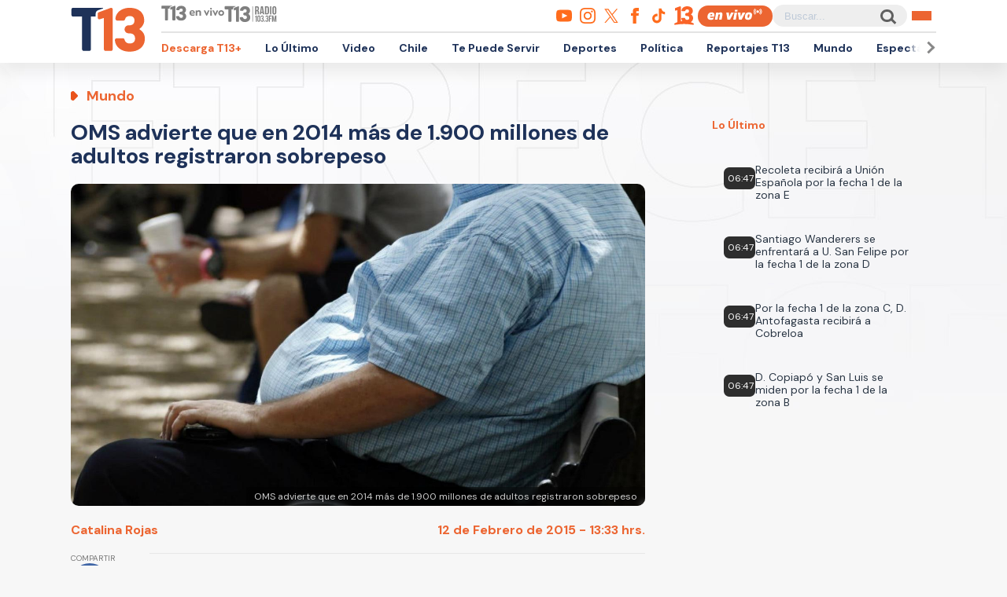

--- FILE ---
content_type: text/html; charset=utf-8
request_url: https://www.google.com/recaptcha/api2/aframe
body_size: 266
content:
<!DOCTYPE HTML><html><head><meta http-equiv="content-type" content="text/html; charset=UTF-8"></head><body><script nonce="2oyVekmSp0POTTMshz6TXA">/** Anti-fraud and anti-abuse applications only. See google.com/recaptcha */ try{var clients={'sodar':'https://pagead2.googlesyndication.com/pagead/sodar?'};window.addEventListener("message",function(a){try{if(a.source===window.parent){var b=JSON.parse(a.data);var c=clients[b['id']];if(c){var d=document.createElement('img');d.src=c+b['params']+'&rc='+(localStorage.getItem("rc::a")?sessionStorage.getItem("rc::b"):"");window.document.body.appendChild(d);sessionStorage.setItem("rc::e",parseInt(sessionStorage.getItem("rc::e")||0)+1);localStorage.setItem("rc::h",'1769766610712');}}}catch(b){}});window.parent.postMessage("_grecaptcha_ready", "*");}catch(b){}</script></body></html>

--- FILE ---
content_type: application/javascript; charset=utf-8
request_url: https://fundingchoicesmessages.google.com/f/AGSKWxXWaXCZvFxjRPBMOFnDggRMcyyNiZ18AlDjKr-B6NqaVkdyjGZ2MvxDhH1vNn3p9i38ijpX3js_0RF_aGbus7EZe8L3MkFfGYFcnqgOeQDuaEzY-C9m_VWWaEGqC-VY-HysG_efRBN0vAppsQNocp9GG_O2jrIZlMIl5zjU-a-ylicQRyqfmUY0Ata6/_/welcomead.-ads-prod//gads.html/triadshow._ad_skyscraper.
body_size: -1284
content:
window['6c7b3839-44d5-4d0c-a48f-80cd16f5bf89'] = true;

--- FILE ---
content_type: text/javascript;charset=utf-8
request_url: https://p1cluster.cxense.com/p1.js
body_size: 101
content:
cX.library.onP1('3iau2uxo1l01r1es8voh16qwiy');


--- FILE ---
content_type: text/javascript;charset=utf-8
request_url: https://id.cxense.com/public/user/id?json=%7B%22identities%22%3A%5B%7B%22type%22%3A%22ckp%22%2C%22id%22%3A%22ml0pcbydtmaf6nox%22%7D%2C%7B%22type%22%3A%22lst%22%2C%22id%22%3A%223iau2uxo1l01r1es8voh16qwiy%22%7D%2C%7B%22type%22%3A%22cst%22%2C%22id%22%3A%223iau2uxo1l01r1es8voh16qwiy%22%7D%5D%7D&callback=cXJsonpCB2
body_size: 206
content:
/**/
cXJsonpCB2({"httpStatus":200,"response":{"userId":"cx:lzu0e1gnoyds39peccwgw2x80:2rlyl9lh846oz","newUser":false}})